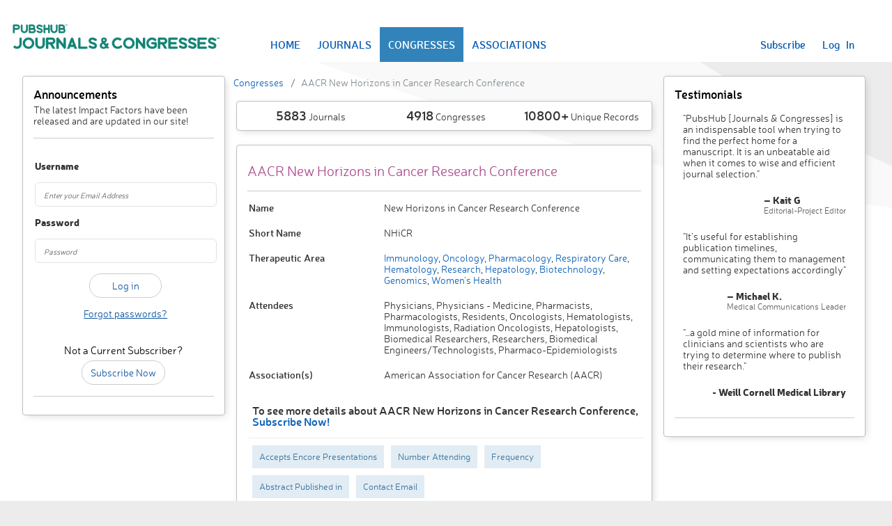

--- FILE ---
content_type: text/html; charset=utf-8
request_url: https://journalsandcongresses.pubshub.com/ph/congresses/131305/details-aacr-new-horizons-in-cancer-research-conference
body_size: 18158
content:
<!DOCTYPE html>
<html>
<head>
    <meta charset="utf-8" />
    <meta name="viewport" content="width=device-width, initial-scale=1.0">
    <title>AACR New Horizons in Cancer Research Conference - Congresses - Journals & Congresses</title>
    <script src="https://www.google.com/recaptcha/api.js" async defer></script>
    <link rel="stylesheet" href="https://cdn.jsdelivr.net/npm/bootstrap-icons@1.11.3/font/bootstrap-icons.min.css">
    <script src="https://cdnjs.cloudflare.com/ajax/libs/popper.js/2.9.2/umd/popper.min.js" integrity="sha512-2rNj2KJ+D8s1ceNasTIex6z4HWyOnEYLVC3FigGOmyQCZc2eBXKgOxQmo3oKLHyfcj53uz4QMsRCWNbLd32Q1g==" crossorigin="anonymous" referrerpolicy="no-referrer"></script>
    <link href="/Content/bootstrap.css" rel="stylesheet"/>
<link href="/Content/site.css" rel="stylesheet"/>
<link href="/Content/page.css" rel="stylesheet"/>
<link href="/Content/responsive.css" rel="stylesheet"/>

    <script src="/Scripts/jquery-3.7.1.js"></script>

    <script src="/Scripts/bootstrap.js"></script>
<script src="/Scripts/respond.js"></script>







    <script src="/Scripts/ProjectScripts/Login.js"></script>

    <script src="/Scripts/jquery.validate.js"></script>
<script src="/Scripts/jquery.validate.unobtrusive.js"></script>

        <meta charset="utf-8" />
        <meta name="description" content="PubsHub Journals and Congresses tracks various Congresses, including AACR New Horizons in Cancer Research Conference" />
        <meta name="keywords" content="Therapeutic Area,Category,Medical Focus,Medical Journal,Medical Congresses,Sponsoring Association,Submission Criteria,Database,Publication Planning,PubsHub" />
<link href="http://journalsandcongresses.pubshub.com/ph/congresses/131305/details-aacr-new-horizons-in-cancer-research-conference" rel="canonical" />        <!-- Global site tag (gtag.js) - Google Analytics -- public -->
        <script async src="https://www.googletagmanager.com/gtag/js?id=UA-13146889-5"></script>
        <script>
            window.dataLayer = window.dataLayer || [];
            function gtag() { dataLayer.push(arguments); }
            gtag('js', new Date());

            gtag('config', 'UA-13146889-5');
        </script>
        <!-- End Google Analytics -->



    <script type="text/javascript">
        var loginURL = '/ph/account/login';
        var adminLoginURL = '/ph/account/loginasadmin';
        var forgotPasswordURL = '/ph/account/passwordrecovery';
        var changePasswordUrl = '/ph/account/changepassword';
        var renewSubscriptionURL = '/ph/account/renewsubscription';
        var dashboardUrl = '/';
        var contactSupportURL = '/ph/misc/_contactsupport';
        var contactPricingSupportURL = '/ph/home/contactsupportforpricing';
    </script>
</head>
<body>
    <div class="bodyContainer">
        <div class="navbar navbar-expand-lg" style="padding: 0px; margin-bottom: 20px;">
            <div class="container-fluid bg-white">
                <div class="navbar-header">
                    <div class="header-image">
                        
                        <a href="/ph/home">
                            <img max-width="450px" title="PubsHub Journals & Congresses" alt="PubsHub Journals & Congresses" src="/images/JandClogo.png" />

                        </a>
                    </div>
                </div>

                <div class="navbar-collapse displayFlex justify-content-between" style="margin-right: 30px;">
                    <ul class="nav navbar-nav flex-row align-items-center navbar-custom-links" style="width: max-content;">

                            <li class="home"><a href="/ph/home">HOME</a></li>
                            <li class="journalspublic"><a href="/ph/journals">JOURNALS</a></li>
                            <li class="congressespublic"><a href="/ph/congresses">CONGRESSES</a></li>
                            <li class="associationspublic"><a href="/ph/associations">ASSOCIATIONS</a></li>
                    </ul>

                        <ul class="nav navbar-nav navbar-right flex-row navbar-custom-links">
                            <li>
                                <a href="/ph/home/plansandprices">Subscribe</a>
                            </li>
                            <li>
                                <a href="javascript:void(0);" id="aLogIn">Log &nbsp; In</a>
                            </li>

                        </ul>
                    
                </div>
            </div>
        </div>

            <div id="myModal" class="modal fade" role="dialog">
        <div class="modal-dialog" style="width: 400px; max-width:400px;">
            <div class="modal-content">
                <div class="modal-header flex-row-reverse justify-content-between">
                    <button type="button" class="close" data-bs-dismiss="modal" style="background-color: transparent; border: none; font-size: 18px; font-weight: 600;">&times;</button>
                    <h4 class="modal-title">Sign In</h4>
                </div>
                <div class="modal-body">
                    <div id="myModalContent"></div>
                </div>
            </div>

        </div>
    </div>


        <div class="body-content row justify-content-center">

<script src="/scripts/site.js"></script>
<script src="/scripts/search.js"></script>
<div class="row">
    <div id="leftpanel" class="col-md-3">
        <div class="panel panel-primary">
<h2> Announcements </h2>
<span style="color: rgb(51,51,51);">The latest Impact Factors have been released and are updated in our site!</span>
            <hr />
            <div id="LoginFormContainer">



<script type="text/javascript">
    var forgotPasswordURL = '/ph/account/passwordrecovery';
</script>
<div class="row">
    <div class="col-md-12">
        <div id="loginForm">
            <input name="__RequestVerificationToken" type="hidden" value="x50HtXxGxarP_bk5Uu8cGdBoySIPDaBT9whIqJVyEdEdQC6WjUgNyMbRcGyrvYfZpx9Tro9YqFE2pGBTDuD_FzRJC-PCBcndbfDkNiDHa4g1" />
<form action="/ph/account/login" class="form-horizontal" method="post" onsubmit="False" role="form"><div class="validation-summary-valid text-danger" data-valmsg-summary="true"><ul><li style="display:none"></li>
</ul></div><input data-val="true" data-val-required="The IsLoginPopUp field is required." id="IsLoginPopUp" name="IsLoginPopUp" type="hidden" value="False" /><input data-val="true" data-val-required="The IsLoginAsAdmin field is required." id="IsLoginAsAdmin" name="IsLoginAsAdmin" type="hidden" value="False" />                <div class="form-group">
                    <label class="col-md-2 control-label fw-bold" for="EmailId">Username</label>
                </div>
                <div class="form-group">
                    <div class="col-md-12">
                        <input class="form-control" data-val="true" data-val-required="Email Id is required" id="EmailId" name="EmailId" placeholder="Enter your Email Address" type="text" value="" />
                        <span class="field-validation-valid text-danger" data-valmsg-for="EmailId" data-valmsg-replace="true"></span>
                    </div>
                </div>
                <div class="form-group">
                    <label class="col-md-2 control-label fw-bold" for="Password">Password</label>
                </div>
                <div class="form-group">
                    <div class="col-md-12">
                        <input class="form-control" data-val="true" data-val-required="Password is required" id="Password" name="Password" placeholder="Password" type="password" />
                        <span class="field-validation-valid text-danger" data-valmsg-for="Password" data-valmsg-replace="true"></span>
                    </div>
                </div>
                <div class="form-group">
                    <div class="col-md-offset-0 col-md-12 text-center">
                            <input type="submit" value="Log in" id="LoginSubmit" onclick="return SubmitLoginForm($(this).parents('form'));" class="btn btn-default" style="border: 1px thin; width: 40%" />
                        
                    </div>
                </div>
                <div class="form-group">
                    <div class="col-md-12 text-center">
                        <a id=forgotPassword>
                            <span style="text-decoration: underline; color: #0A54a1;">Forgot passwords?</span>
                        </a>
                    </div>
                </div>
</form>        </div>
    </div>
</div>
            </div>
            <br />
            <div class="text-center">
                <h3>Not a Current Subscriber?</h3>
                <a class="btn btn-default" href="/ph/Home/PlansAndPrices">Subscribe Now</a>
            </div> <hr />

        </div>
    </div>
    <div class="col-md-6">
        

    <div class="row">
        <div class="breadcrumb"><li class='breadcrumb-item'><a href="/ph/congresses">Congresses</a></li> <li class='breadcrumb-item'><span> AACR New Horizons in Cancer Research Conference</span></li></div>
    </div>




        <div class="panel">
<div class="row">
    <div class="col-md-4 col-sm-4 col-xs-4 text-center">
        <span style="font-size: 18px; font-weight: 600;">5883</span> Journals
    </div>
    <div class="col-md-4 col-sm-4 col-xs-4 text-center">
        <span style="font-size: 18px; font-weight: 600;">4918</span> Congresses
    </div>
    <div class="col-md-4 col-sm-4 col-xs-4 text-center">
        <span style="font-size: 18px; font-weight: 600;">10800+</span> Unique Records
    </div>
</div>
        </div>
        <div class="panel">
            <h1 class="details-title">AACR New Horizons in Cancer Research Conference</h1>
            <hr />

                    <div class="row">
                        <div class="col-sm-4 col-xs-12"><span class="h3-bold">Name</span></div>
                        <div class="col-sm-8 col-xs-12">
                            <span>New Horizons in Cancer Research Conference</span>
                        </div>
                        <div class="clearfix"></div>
                    </div>
                    <div class="row">
                        <div class="col-sm-4 col-xs-12"><span class="h3-bold">Short Name</span></div>
                        <div class="col-sm-8 col-xs-12">
                            <span>NHiCR</span>
                        </div>
                        <div class="clearfix"></div>
                    </div>
                    <div class="row">
                        <div class="col-sm-4 col-xs-12">
                            <span class="h3-bold"> Therapeutic Area</span>
                        </div>
                        <div class="col-sm-8 col-xs-12">
                            <span><a href="/ph/journals/46/immunology">Immunology</a>,<a href="/ph/journals/51/oncology"> Oncology</a>,<a href="/ph/journals/58/pharmacology"> Pharmacology</a>,<a href="/ph/journals/61/respiratory-care"> Respiratory Care</a>,<a href="/ph/journals/74/hematology"> Hematology</a>,<a href="/ph/journals/89/research"> Research</a>,<a href="/ph/journals/109/hepatology"> Hepatology</a>,<a href="/ph/journals/122/biotechnology"> Biotechnology</a>,<a href="/ph/journals/157/genomics"> Genomics</a>,<a href="/ph/journals/10015/women-s-health"> Women&#39;s Health</a></span>
                        </div>
                        <div class="clearfix"></div>
                    </div>
                    <div class="row">
                        <div class="col-sm-4 col-xs-12"><span class="h3-bold">Attendees</span></div>
                        <div class="col-sm-8 col-xs-12">
                            <span>Physicians, Physicians - Medicine, Pharmacists, Pharmacologists, Residents, Oncologists, Hematologists, Immunologists, Radiation Oncologists, Hepatologists, Biomedical Researchers, Researchers, Biomedical Engineers/Technologists, Pharmaco-Epidemiologists</span>
                        </div>
                        <div class="clearfix"></div>
                    </div>
                    <div class="row">
                        <div class="col-sm-4 col-xs-12"><span class="h3-bold">Association(s)</span></div>
                        <div class="col-sm-8 col-xs-12">
                            <span>American Association for Cancer Research (AACR)</span>
                        </div>
                        <div class="clearfix"></div>
                    </div>
            <div class="row">
                <div class="col-sm-12 col-xs-12">
                    <div class="details-hide-title">To see more details about AACR New Horizons in Cancer Research Conference, <span style="white-space: nowrap;"><a href="/ph/Home/PlansAndPrices">Subscribe Now!</a></span></div>
                            <span class="details-hide-label">Accepts Encore Presentations</span>
                            <span class="details-hide-label">Number Attending</span>
                            <span class="details-hide-label">Frequency</span>
                            <span class="details-hide-label">Abstract Published in</span>
                            <span class="details-hide-label">Contact Email</span>
                </div>
            </div>
        </div>
    </div>
    <div id="rightpanel" class="col-md-3">
        <div class="panel panel-primary">
<h2> Testimonials </h2>
<style>
    .testimonialsTable td { padding: 10px; }

    .testimonialsTable img { width: 40px; }
</style>
<table class="testimonialsTable">
    <tr>
        <td colspan="2">"PubsHub [Journals & Congresses] is an indispensable tool when trying to find the perfect home for a manuscript. It is an unbeatable aid when it comes to wise and efficient journal selection."</td>
    </tr>
    <tr>
        <td>&nbsp;</td>
        <td class="displayFlex justify-content-end">
            <div class="displayFlex flex-column">
                <div>
                    <b>– Kait G</b>
                </div>
                <span class="light-12">Editorial-Project Editor</span>
            </div>
        </td>
    </tr>

    <tr>
        <td colspan="2">
            "It’s useful for establishing publication timelines, communicating them to management and setting expectations accordingly"
        </td>
    </tr>
    <tr>
        <td> </td>
        <td class="displayFlex justify-content-end">
            <div class="displayFlex flex-column">
                <div>
                    <b>– Michael K.</b>
                </div>
                <span class="light-12">Medical Communications Leader</span>
            </div>
        </td>
    </tr>


    <tr>
        <td colspan="2">
            "…a gold mine of information for clinicians and scientists who are trying to determine where to publish their research."
        </td>
    </tr>
    <tr>
        <td> </td>
        <td class="displayFlex flex-column align-items-end">
            <div>
                <b>- Weill Cornell Medical Library</b>
            </div>

        </td>
    </tr>


</table>
            <hr />
        </div>
    </div>
</div>
        </div>
        <div class="siteFooter row">
            <div class="footerSeparator"></div>
            <div class="col-md-2 col-xs-1">
            </div>
            <div class="col-md-2 col-xs-2">
            </div>
            <div class="col-md-4 col-xs-4" style="text-align:center">
<a href="/ph/journals">Journals ● </a><a href="/ph/congresses">Congresses ● </a><a href="/ph/associations">Associations</a>                <br />
                <br />
                <a href="/ph/misc/privacypolicy">Privacy Policy</a> ●
                <a href="/ph/misc/termsofuse">Terms of Service</a> ●
                <a href="/ph/misc/glossary">Glossary</a> ●
                
                <a id="contactSupport" href="javascript:void(0);" title="Contact us">Contact Us</a>









                <div class="clearfix"></div>
                <div>
                    Copyright ©2026 &nbsp;ICON plc &#9679; All Rights Reserved &#9679; Version 13.0
                </div>
            </div>
            <div class="col-md-3 col-xs-3">
                <span style="float: left;">
                    <a href="http://www.pubshub.com" target="_blank">
                        <span>
                            <img style="max-width: 210px; width: 100%;" title="ICON" alt="ICON" src="/images/logo.png" />
                        </span>
                    </a>
                </span>
            </div>
            <div class="col-md-1 col-xs-1">
            </div>
        </div>
        
    </div>
    <script type="text/javascript">
    $(document).ready(function() {
        $('.congressespublic').addClass("selected-active");
        $('.congressdetails').addClass("selected-active");
    });

    </script>
        <div id="supportModal" class="modal fade" role="dialog">
        <div class="modal-dialog" style="width: 60%; max-width:60%;">
            <div class="modal-content">
                <div class="modal-header flex-row-reverse justify-content-between" style="background:#008579">
                    <button type="button" class="close" data-bs-dismiss="modal" style="background-color: transparent; border: none; font-size: 18px; font-weight: 600; color: #066b61;">&times;</button>
                    <h4 class="modal-title" style="color:white">Contact Us</h4>
                </div>
                <div class="modal-body">
                    <div id="supportContent"></div>
                </div>
            </div>

        </div>
    </div>

    <script>
        [...document.querySelectorAll('[data-bs-toggle="popover"]')].map(popoverTriggerEl => new bootstrap.Popover(popoverTriggerEl, { sanitize: false }));
    </script>
</body>


</html>

--- FILE ---
content_type: application/x-javascript
request_url: https://journalsandcongresses.pubshub.com/Scripts/ProjectScripts/Login.js
body_size: 11968
content:
$(document).ready(function () {

});

$(document).on('click', '#aLogIn', function () {
    var options = { "backdrop": "static", keyboard: true };
    $.ajax({
        url: loginURL,
        data: { value: true },
        cache: false,
        success: function (data) {
            if (data.IsAlreadyLoggedIn) {
                location.reload();
                return;
            }
            $("#myModalContent").html(data);
            $("#myModal").modal(options);
            $("#myModal").modal("show");


        },
        error: function () {
            //alert("Dynamic content load failed.");
        }
    });
});


$(document).on('click', '#adminLogIn', function () {
    var options = { "backdrop": "static", keyboard: true };
    $.ajax({
        url: adminLoginURL,
        data: { value: true },
        cache: false,
        success: function (data) {
            if (data.IsAlreadyLoggedIn) {
                location.reload();
                return;
            }
            $("#myModalContent").html(data);
            $("#myModal").modal(options);
            $("#myModal").modal("show");


        },
        error: function () {
            //alert("Dynamic content load failed.");
        }
    });
});


$().on('click', '#closbtn', function () {
    $("#myModal").modal("hide");
});

$(document).on('click keyup', '#EmailId,#forgotPasswordSubmit', function (e) {
    if (this.id === "EmailId" && e.which === 13 || this.id === "forgotPasswordSubmit" && e.type === "click") {
        var isPopUp = $("#IsPopUp").val();
        var postData = $("#forgotPasswordForm").serialize();
        var options = { "backdrop": "static", keyboard: true };
        $.ajax({
            type: "POST",
            url: passwordRecovery,
            data: postData,
            cache: false,
            success: function (html) {
                if (isPopUp == "True") {
                    $("#myModalContent").html(html);
                    $("#myModal").modal(options);
                    $("#myModal").modal("show");
                } else {
                    $("#LoginFormContainer").html("");
                    $("#LoginFormContainer").html(html);
                }

            }
        });
    }
    return false;
});


$(document).on('click', '#ShowLoginPage', function () {
    var data = $(this).parents().eq(7);
    if (data !== null) {
        var value = $(this).closest('.modal-body').find('#myModalContent').attr('id');
        if (value !== null && value == "myModalContent") {
            var options = { "backdrop": "static", keyboard: true };
            $.ajax({
                url: loginURL,
                data: { value: true },
                cache: false,
                success: function (html) {
                    $("#myModalContent").html(html);
                    $("#myModal").modal(options);
                    $("#myModal").modal("show");

                }
            });
        } else {
            ShowLoginScreen();
        }
    } else {
        ShowLoginScreen();
    }
});

$(document).on('click', '#ShowAdminLoginPage', function () {
    var data = $(this).parents().eq(7);
    if (data !== null) {
        var value = $(this).closest('.modal-body').find('#myModalContent').attr('id');
        if (value !== null && value == "myModalContent") {
            var options = { "backdrop": "static", keyboard: true };
            $.ajax({
                url: adminLoginURL,
                data: { value: true },
                cache: false,
                success: function (html) {
                    $("#myModalContent").html(html);
                    $("#myModal").modal(options);
                    $("#myModal").modal("show");

                }
            });
        } 
    } 
});

$(document).on('click', '#forgotPassword', function () {
    var data = $(this).parents().eq(7);
    if (data !== null) {
        var value = $(this).closest('.modal-body').find('#myModalContent').attr('id');
        if (value !== null && value == "myModalContent") {
            var options = { "backdrop": "static", keyboard: true };
            $.ajax({
                url: forgotPasswordURL,
                data: { value: true },
                cache: false,
                success: function (html) {
                    $("#myModalContent").html(html);
                    $("#myModal").modal(options);
                    $("#myModal").modal("show");

                }
            });
        } else {
            GetforgotPasswordScreen();
        }
    } else {
        GetforgotPasswordScreen();
    }
});

$(document).on('click', '#forgotPasswordAdmin', function () {
    var data = $(this).parents().eq(7);
    if (data !== null) {
        var value = $(this).closest('.modal-body').find('#myModalContent').attr('id');
        if (value !== null && value == "myModalContent") {
            var options = { "backdrop": "static", keyboard: true };
            $.ajax({
                url: forgotPasswordURL,
                data: { value: true, isAdmin: true },
                cache: false,
                success: function (html) {
                    $("#myModalContent").html(html);
                    $("#myModal").modal(options);
                    $("#myModal").modal("show");

                }
            });
        }
    }
});

function SubmitLoginForm(obj) {
    var isPopUp = $("#IsLoginPopUp").val();
    if (isPopUp == "") {
        $("#IsLoginPopUp").val(false);
        isPopUp = "False";
    }
    var postData = $(obj).serialize();
    var options = { "backdrop": "static", keyboard: true };

    //Only Post if Form is Valid
    if ($(obj).valid()) {
        $.ajax({
            type: "POST",
            url: loginURL,
            data: postData,
            cache: false,
            success: function (html) {
                if (html.Issucess) {
                    if (html.ForcePasswordChange === true) {
                        window.location = changePasswordUrl + "?userId=" + html.userId;
                    } else {
                        window.location = dashboardUrl;
                    }
                } else {
                    if (isPopUp == "True") {
                        $("#myModalContent").html(html);
                        $("#myModal").modal(options);
                        $("#myModal").modal("show");
                    } else {
                        $("#LoginFormContainer").html("");
                        $("#LoginFormContainer").html(html);
                    }
                }
            }
        });
    }

    //Return False to prevent duplicate Submission of the Form
    return false;
}

function SubmitAdminLoginForm(obj) {
    var isPopUp = $("#IsLoginPopUp").val();
    if (isPopUp == "") {
        $("#IsLoginPopUp").val(false);
        isPopUp = "False";
    }
    var postData = $(obj).serialize();
    var options = { "backdrop": "static", keyboard: true };

    //Only Post if Form is Valid
    if ($(obj).valid()) {
        $.ajax({
            type: "POST",
            url: adminLoginURL,
            data: postData,
            cache: false,
            success: function (html) {
                if (html.Issucess) {
                    if (html.ForcePasswordChange === true) {
                        window.location = changePasswordUrl + "?userId=" + html.userId;
                    } else {
                        window.location = dashboardUrl;
                    }
                } else {
                    if (isPopUp == "True") {
                        $("#myModalContent").html(html);
                        $("#myModal").modal(options);
                        $("#myModal").modal("show");
                    } else {
                        $("#LoginFormContainer").html("");
                        $("#LoginFormContainer").html(html);
                    }
                }
            }
        });
    }

    //Return False to prevent duplicate Submission of the Form
    return false;
}

function ShowLoginScreen() {

    $.ajax({
        url: loginURL,
        data: { value: false },
        cache: false,
        success: function (html) {
            $("#LoginFormContainer").html("");
            $("#LoginFormContainer").html(html);
        }
    });

}

function GetforgotPasswordScreen() {
    $.ajax({
        url: forgotPasswordURL,
        cache: false,
        data: { value: false },
        success: function (html) {
            $("#LoginFormContainer").html("");
            $("#LoginFormContainer").html(html);
        }
    });
}

$(document).on('click', '#contactSupport', function () {
    var options = { "backdrop": "static", keyboard: true };
    $.ajax({
        url: contactSupportURL,
        data: $('#hdnItemId').val()!=undefined ? { id: $('#hdnItemId').val(), title:$('#hdnItemTitle').val(), type:$('#hdnItemType').val() }: {id:"0",title:"",type:"0"},
        cache: false,
        success: function (data) {
            $("#supportContent").html(data);
            $("#supportModal").modal(options);
            $("#supportModal").modal("show");
            $('.support-subject').val($('#hdnItemTitle').val() != undefined ? $('#hdnItemTitle').val() : '');
        },
        error: function (e) {
           alert(e.toString());
        }
    });
});



$(document).on('click', '#contactSupportSubmit', function () {
    var options = { "backdrop": "static", keyboard: true };
    var postData = $("#contactSupportForm").serialize();
    $('#contactSupportSubmit').prop('disabled',true);
    $.ajax({
        type: "POST",
        url: contactSupportURL,
        data: postData,
        cache: false,
        success: function (html) {
            $('#contactSupportSubmit').prop('disabled', false);
            if (html.IsSuccess) {
                $("#supportContent").html(html.SuccessMessage);
                $("#supportModal").modal(options);
                $("#supportModal").modal("show");
            } else {
                $("#supportContent").html(html);
                $("#supportModal").modal(options);
                $("#supportModal").modal("show");
            }
        }
    });
});

$(document).on('click', '#contactJandCSupport', function () {
    var options = { "backdrop": "static", keyboard: true };
    $.ajax({
        url: contactPricingSupportURL,
        data: $('#hdnItemId').val() != undefined ? { id: $('#hdnItemId').val()} : { id: "0" },
        cache: false,
        success: function (data) {
            $("#supportContent").html(data);
            $("#supportModal").modal(options);
            $("#supportModal").modal("show");
        },
        error: function (e) {
            alert(e.toString());
        }
    });
});

$(document).on('click', '#contactSupportForPricingSubmit', function () {
    var options = { "backdrop": "static", keyboard: true };
    var postData = $("#contactSupportForPricingForm").serialize();
    $('#contactSupportForPricingSubmit').prop('disabled', true);
    $.ajax({
        type: "POST",
        url: contactPricingSupportURL,
        data: postData,
        cache: false,
        success: function (html) {
            $('#contactSupportForPricingSubmit').prop('disabled', false);
            if (html.IsSuccess) {
                $("#supportContent").html(html.SuccessMessage);
                $("#supportModal").modal(options);
                $("#supportModal").modal("show");
            } else {
                $("#supportContent").html(html);
                $("#supportModal").modal(options);
                $("#supportModal").modal("show");
            }
        }
    });
});